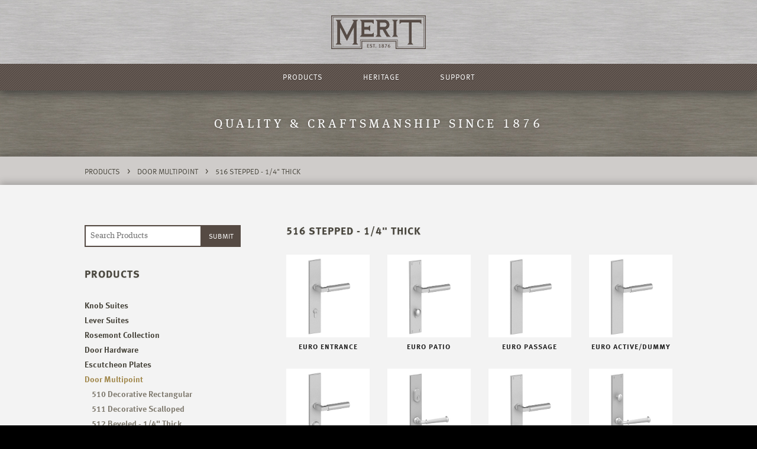

--- FILE ---
content_type: text/html; charset=utf-8
request_url: https://meritmetal.com/products/door-multipoint-hardware/516-style-multipoint
body_size: 65897
content:




<!DOCTYPE html>
<html class="no-js" lang="en-US">
<head>
  <meta name="google-site-verification" content="zM6uQ5YmPHao6pQPmc7YjH9hB0TJ3EYMvsmRKR1AQ84" />
  <meta name="msvalidate.01" content="1CD9CFA6C786BBEE2B9F4A2E93B89BB8" />
  <meta name="robots" content="index, follow">
  <meta name="description" content="Our extensive product line includes hinges, cabinet hardware, window hardware, screen door hardware, restoration hardware, reproduction hardware, and custom hardware.">
  <meta name="keywords" content="Merit Metal, meritmetal, Brass Elegans, Brass Elegance, brass hinges, decorative hardware, hinges, hinge, extruded brass hinges, window hardware, pocket door lock, sliding door lock, cabinet hardware, cabinet knobs, restoration hardware, screen door hardware, brass hardware, custom knobs, custom brass knobs, reproduction hardware, switch plates, custom hardware, brass knobs, cabinet hinges, bronze hardware, wide throw hinges, ball bearing hinges, architectural hardware, floor registers">
	<meta charset="utf-8" />
  <meta name="format-detection" content="telephone=no">
  <meta name="viewport" content="width=device-width, maximum-scale=1.0"  />
	<title>Products - Merit</title>
	<link rel="home" href="https://meritmetal.com/" />
  <link rel="stylesheet" href="https://meritmetal.com/assets/css/normalize.css" />
  <link rel="stylesheet" href="https://meritmetal.com/assets/css/foundation.css" />
  <link rel="stylesheet" href="https://meritmetal.com/assets/css/style.css" />
  <link rel="stylesheet" href="https://meritmetal.com/assets/css/slick.css" />
</head>
 
<body>
  	<header id="header" role="banner" class="hide-on-print" data-scroll-header>
	<div class="contain-to-grid sticky">
		<div class="row logo">
			<div class="large 12 columns">
				<a href="https://meritmetal.com/"><img class="logo" src="https://meritmetal.com/assets/img/Merit_logo.svg" alt="Merit logo"></a>
			</div>
		</div>
	  <nav class="top-bar" data-topbar>
	  	<div class="row">
	  		<div class="large-12 columns">
			    <ul>
			    	<li><a href="https://meritmetal.com/products">Products</a></li>
			    	<li><a href="https://meritmetal.com/heritage">Heritage</a></li>
			    	<li><a href="https://meritmetal.com/support">Support</a></li>
			    </ul>
		    </div>
		  </div>
	  </nav>
	</div>
</header>            	<div id="gallery" class="hide-on-print">
<div class="featured responsive hide-for-small"> 

				</div>
<div class="fade-left"> </div>
<div class="fade-right"> </div>
</div>

        	<div id="anchor"></div>
<div class="banner hide-on-print">
<div class="row">
	<div class="large-12 columns">
                  <h1>Quality &amp; Craftsmanship Since 1876</h1>
            	</div>
</div>
</div>


<div class="breadcrumb banner hide-for-small hide-on-print">
<div class="row">
  <div class="large-12 columns">
      <a href="https://meritmetal.com/products#anchor">Products</a>

                  > 
                    <a href="https://meritmetal.com/products/door-multipoint-hardware#anchor">Door Multipoint</a>
                  
                  > 
                    <a href="https://meritmetal.com/products/door-multipoint-hardware/516-style-multipoint#anchor">516 Stepped - 1/4&quot; Thick</a>
                  
          </div>
</div>
</div>

    <div class="row logo print-only">
      <div class="large 12 columns">
        <img class="print logo" src="https://meritmetal.com/assets/img/Merit_logo.svg" alt="Merit logo">
      </div>
    </div>
		<main id="content" role="main">
  <div class="row">
    <div class="large-12 columns">
      <div class="row">
        <div class="large-4 sidebar columns left hide-on-print">
          <h1 class="static"><form action="https://meritmetal.com/search/results">
          <div class="row collapse">
            <div class="large-9 columns">
              <input tabindex="1" id="autocomplete" type="search" name="q" placeholder="Search Products" autocomplete="off">
            </div>
            <div class="large-3 columns left">
              <input class="button postfix" type="submit" value="Submit">
            </div>
          </div>
          </form><a href="https://meritmetal.com/products">Products</a></h1>
<ul id="sideNav">


          <li>
      <a href="https://meritmetal.com/products/knob-suites#anchor">Knob Suites</a>
            <!--  -->
    </li>
          <li>
      <a href="https://meritmetal.com/products/lever-suites#anchor">Lever Suites</a>
            <!--  -->
    </li>
          <li>
      <a href="https://meritmetal.com/products/rosemont-collection#anchor">Rosemont Collection</a>
            <!--  -->
    </li>
          <li>
      <a href="https://meritmetal.com/products/door-hardware#anchor">Door Hardware</a>
            <!--  -->
    </li>
          <li>
      <a href="https://meritmetal.com/products/escutcheon-plates#anchor">Escutcheon Plates</a>
            <!--  -->
    </li>
          <li class="active">
      <a href="https://meritmetal.com/products/door-multipoint-hardware#anchor">Door Multipoint</a>
                                  <ul>
                                              <li><a href="https://meritmetal.com/products/door-multipoint-hardware/510-style-multipoint#anchor">510 Decorative Rectangular</a></li>
                                              <li><a href="https://meritmetal.com/products/door-multipoint-hardware/511-style-multipoint#anchor">511 Decorative Scalloped</a></li>
                                              <li><a href="https://meritmetal.com/products/door-multipoint-hardware/512-style-multipoint#anchor">512 Beveled - 1/4&quot; Thick</a></li>
                                              <li><a href="https://meritmetal.com/products/door-multipoint-hardware/514-style-multipoint#anchor">514 Slab - 1/4&quot; Thick</a></li>
                                              <li class="subactive"><a href="https://meritmetal.com/products/door-multipoint-hardware/516-style-multipoint#anchor">516 Stepped - 1/4&quot; Thick</a></li>
                                              <li><a href="https://meritmetal.com/products/door-multipoint-hardware/517-style-multipoint#anchor">517 Stepped - 3/8&quot; Thick</a></li>
                                              <li><a href="https://meritmetal.com/products/door-multipoint-hardware/518-style-multipoint#anchor">518 Double Stepped - 3/8&quot; Thick</a></li>
                                              <li><a href="https://meritmetal.com/products/door-multipoint-hardware/sectional-multipoint#anchor">Sectional Multipoint</a></li>
                                              <li><a href="https://meritmetal.com/products/door-multipoint-hardware/lift-slide#anchor">Lift &amp; Slide</a></li>
                        </ul>    
                    <!--                 <ul>
                      <li><a href="https://meritmetal.com/products/door-multipoint-hardware/510-style-multipoint#anchor">510 Decorative Rectangular</a></li>
                      <li><a href="https://meritmetal.com/products/door-multipoint-hardware/511-style-multipoint#anchor">511 Decorative Scalloped</a></li>
                      <li><a href="https://meritmetal.com/products/door-multipoint-hardware/512-style-multipoint#anchor">512 Beveled - 1/4&quot; Thick</a></li>
                      <li><a href="https://meritmetal.com/products/door-multipoint-hardware/514-style-multipoint#anchor">514 Slab - 1/4&quot; Thick</a></li>
                      <li><a href="https://meritmetal.com/products/door-multipoint-hardware/516-style-multipoint#anchor">516 Stepped - 1/4&quot; Thick</a></li>
                      <li><a href="https://meritmetal.com/products/door-multipoint-hardware/517-style-multipoint#anchor">517 Stepped - 3/8&quot; Thick</a></li>
                      <li><a href="https://meritmetal.com/products/door-multipoint-hardware/518-style-multipoint#anchor">518 Double Stepped - 3/8&quot; Thick</a></li>
                      <li><a href="https://meritmetal.com/products/door-multipoint-hardware/sectional-multipoint#anchor">Sectional Multipoint</a></li>
                      <li><a href="https://meritmetal.com/products/door-multipoint-hardware/lift-slide#anchor">Lift &amp; Slide</a></li>
                  </ul>
       -->
    </li>
          <li>
      <a href="https://meritmetal.com/products/hinges#anchor">Hinges</a>
            <!--  -->
    </li>
          <li>
      <a href="https://meritmetal.com/products/locks-latches#anchor">Locks &amp; Latches</a>
            <!--  -->
    </li>
          <li>
      <a href="https://meritmetal.com/products/screen-door-hardware#anchor">Screen Door Hardware</a>
            <!--  -->
    </li>
          <li>
      <a href="https://meritmetal.com/products/window-hardware#anchor">Window Hardware</a>
            <!--  -->
    </li>
          <li>
      <a href="https://meritmetal.com/products/cabinet-hardware#anchor">Cabinet Hardware</a>
            <!--  -->
    </li>
          <li>
      <a href="https://meritmetal.com/products/miscellaneous#anchor">Miscellaneous</a>
            <!--  -->
    </li>
          <li>
      <a href="https://meritmetal.com/products/marine-hardware#anchor">Marine Hardware</a>
            <!--  -->
    </li>
  

    <li>
      <a href="/products/restoration#anchor">Restoration</a>
    </li>
    <li>
      <a href="/products/custom#anchor">Custom</a>
    </li>
    <li>
      <a href="/products/marine#anchor">Marine</a>
    </li>
    <li>
      <a href="/products/government#anchor">Government</a>
    </li>
    <li>
      <a href="/products/finishes#anchor">Finishes</a>
    </li>
</ul>
        </div>

                                      <div class="large-8 columns">
              <h1 class="static">516 Stepped - 1/4&quot; Thick</h1>
              
              <ul class="small-block-grid-2 medium-block-grid-4">
                                                                                        <li><a href="https://meritmetal.com/products/door-multipoint-hardware/516-style-multipoint/516-euro-entrance#anchor"><img src="http://meritmetal.com/uploads/products/516-Style-Euro-Entrance.jpg" alt="516 Style Euro Entrance"></a>
                        <a href="https://meritmetal.com/products/door-multipoint-hardware/516-style-multipoint/516-euro-entrance#anchor" class="meta">Euro Entrance</a></li>
                                                                                          <li><a href="https://meritmetal.com/products/door-multipoint-hardware/516-style-multipoint/516-euro-patio#anchor"><img src="http://meritmetal.com/uploads/products/516-Style-Euro-Patio.jpg" alt="516 Style Euro Patio"></a>
                        <a href="https://meritmetal.com/products/door-multipoint-hardware/516-style-multipoint/516-euro-patio#anchor" class="meta">Euro Patio</a></li>
                                                                                          <li><a href="https://meritmetal.com/products/door-multipoint-hardware/516-style-multipoint/516-euro-passage#anchor"><img src="http://meritmetal.com/uploads/products/516-Style-Euro-Passage.jpg" alt="516 Style Euro Passage"></a>
                        <a href="https://meritmetal.com/products/door-multipoint-hardware/516-style-multipoint/516-euro-passage#anchor" class="meta">Euro Passage</a></li>
                                                                                          <li><a href="https://meritmetal.com/products/door-multipoint-hardware/516-style-multipoint/516-euro-active-dummy#anchor"><img src="http://meritmetal.com/uploads/products/516-Style-Euro-Passage.jpg" alt="516 Style Euro Passage"></a>
                        <a href="https://meritmetal.com/products/door-multipoint-hardware/516-style-multipoint/516-euro-active-dummy#anchor" class="meta">Euro Active/Dummy</a></li>
                                                                                          <li><a href="https://meritmetal.com/products/door-multipoint-hardware/516-style-multipoint/516-american-entrance-lever-high#anchor"><img src="http://meritmetal.com/uploads/products/516-Style-American-Entrance-Lever-High.jpg" alt="516 Style American Entrance Lever High"></a>
                        <a href="https://meritmetal.com/products/door-multipoint-hardware/516-style-multipoint/516-american-entrance-lever-high#anchor" class="meta">American Entrance Lever High</a></li>
                                                                                          <li><a href="https://meritmetal.com/products/door-multipoint-hardware/516-style-multipoint/516-american-entrance-lever-low#anchor"><img src="http://meritmetal.com/uploads/products/516-Style-American-Entrance-Lever-Low.jpg" alt="516 Style American Entrance Lever Low"></a>
                        <a href="https://meritmetal.com/products/door-multipoint-hardware/516-style-multipoint/516-american-entrance-lever-low#anchor" class="meta">American Entrance Lever Low</a></li>
                                                                                          <li><a href="https://meritmetal.com/products/door-multipoint-hardware/516-style-multipoint/516-american-patio-lever-high#anchor"><img src="http://meritmetal.com/uploads/products/516-Style-American-Patio-Lever-High.jpg" alt="516 Style American Patio Lever High"></a>
                        <a href="https://meritmetal.com/products/door-multipoint-hardware/516-style-multipoint/516-american-patio-lever-high#anchor" class="meta">American Patio Lever High</a></li>
                                                                                          <li><a href="https://meritmetal.com/products/door-multipoint-hardware/516-style-multipoint/516-american-patio-lever-low#anchor"><img src="http://meritmetal.com/uploads/products/516-Style-American-Patio-Lever-Low.jpg" alt="516 Style American Patio Lever Low"></a>
                        <a href="https://meritmetal.com/products/door-multipoint-hardware/516-style-multipoint/516-american-patio-lever-low#anchor" class="meta">American Patio Lever Low</a></li>
                                                                                          <li><a href="https://meritmetal.com/products/door-multipoint-hardware/516-style-multipoint/516-american-passage#anchor"><img src="http://meritmetal.com/uploads/products/516-Style-American-Passage-Lever-Low.jpg" alt="516 Style American Passage Lever Low"></a>
                        <a href="https://meritmetal.com/products/door-multipoint-hardware/516-style-multipoint/516-american-passage#anchor" class="meta">American Passage</a></li>
                                                                                          <li><a href="https://meritmetal.com/products/door-multipoint-hardware/516-style-multipoint/516-american-active-dummy#anchor"><img src="http://meritmetal.com/uploads/products/516-Style-American-Actdum-Lever-Low.jpg" alt="516 Style American Actdum Lever Low"></a>
                        <a href="https://meritmetal.com/products/door-multipoint-hardware/516-style-multipoint/516-american-active-dummy#anchor" class="meta">American Active/Dummy</a></li>
                                                </ul>
            </div>
                                </div>
    </div>
  </div>

 
</main>
  	<footer id="footer">
	<div class="row hide-on-print">
		<div class="large-12 columns">
			<div class="row">
				<div class="medium-4 columns">
					<a href="https://meritmetal.com/"><img class="logo" src="https://meritmetal.com/assets/img/Merit_logo.svg" alt="Merit logo"></a>
					<form action="https://meritmetal.com/search/results">
					<div class="row collapse">
						<div class="large-9 columns">
							<input tabindex="1" id="autocomplete" type="search" name="q" placeholder="Search Products" autocomplete="off">
						</div>
						<div class="large-3 columns left">
							<input class="button postfix" type="submit" value="Submit">
						</div>
					</div>
					</form>
					<img class="icon" src="https://meritmetal.com/assets/img/Merit_icon.svg" alt="Merit icon">
				</div>
				<div class="medium-8 columns hide-for-small">
					<h1>Quality, Craftsmanship, & Heritage</h1>
					<h1 class="meta">Since 1876</h1>
					<div class="sitemap">
						<div class="row">
							<div class="large-12 columns">
								<div class="row">
									<div class="medium-6 columns">
										<h1><a href="https://meritmetal.com/products">Products</a></h1>
										<hr>
										<div class="row">
											<div class="medium-12 columns">
												<div class="row">
													<div class="medium-6 columns">
														<ul>
																																													  <li><a href="https://meritmetal.com/products/knob-suites#anchor">Knob Suites</a></li>
																														  <li><a href="https://meritmetal.com/products/lever-suites#anchor">Lever Suites</a></li>
																														  <li><a href="https://meritmetal.com/products/rosemont-collection#anchor">Rosemont Collection</a></li>
																														  <li><a href="https://meritmetal.com/products/door-hardware#anchor">Door Hardware</a></li>
																														  <li><a href="https://meritmetal.com/products/escutcheon-plates#anchor">Escutcheon Plates</a></li>
																														  <li><a href="https://meritmetal.com/products/door-multipoint-hardware#anchor">Door Multipoint</a></li>
																														  <li><a href="https://meritmetal.com/products/hinges#anchor">Hinges</a></li>
																														  <li><a href="https://meritmetal.com/products/locks-latches#anchor">Locks &amp; Latches</a></li>
																														  <li><a href="https://meritmetal.com/products/screen-door-hardware#anchor">Screen Door Hardware</a></li>
																														  <li><a href="https://meritmetal.com/products/window-hardware#anchor">Window Hardware</a></li>
																														  <li><a href="https://meritmetal.com/products/cabinet-hardware#anchor">Cabinet Hardware</a></li>
																														  <li><a href="https://meritmetal.com/products/miscellaneous#anchor">Miscellaneous</a></li>
																														  <li><a href="https://meritmetal.com/products/marine-hardware#anchor">Marine Hardware</a></li>
																													</ul>
													</div>
													<div class="medium-6 columns">
														<ul>
														    <li><a href="/products/restoration#anchor">Restoration</a></li>
														    <li><a href="/products/custom#anchor">Custom</a></li>
														    <li><a href="/products/marine#anchor">Marine</a></li>
														    <li><a href="/products/government#anchor">Government</a></li>
														    <li><a href="/products/finishes#anchor">Finishes</a></li>
														</ul>
													</div>
												</div>
											</div>
										</div>
									</div>
									<div class="medium-3 columns">
										<h1><a href="https://meritmetal.com/heritage">Heritage</a></h1>
										<hr>
										<ul><li><a href="https://meritmetal.com/heritage">History</a></li>
											<li><a href="https://meritmetal.com/heritage">Factory</a></li>
											<!-- <li><a href="https://meritmetal.com/heritage">Legacy Site</a></li> -->
											<li><a href="https://meritmetal.com/heritage">Contact Us</a></li>
										</ul>
									</div>
									<div class="medium-3 columns">
										<h1><a href="https://meritmetal.com/support">Support</a></h1>
										<hr>
										<ul>
											<li><a href="https://meritmetal.com/support#S_TC" onClick="window.location.reload()">How to Purchase</a></li>
											<li><a href="https://meritmetal.com/support#S_SM" onClick="window.location.reload()">Sales Material</a></li>
											<!-- <li><a href="https://meritmetal.com/support#S_PR">Press Resources</a></li> -->
											<li><a href="https://meritmetal.com/support#S_PP" onClick="window.location.reload()">Privacy Policy</a></li>
										</ul>
									</div>
								</div>
							</div>
						</div>
					</div>
				</div>
			</div>
		</div>
	</div>

	<div class="page-meta hide-on-print">
		<div class="row">
			<div class="large-12 columns">
				<div class="row">
					<div class="small-12 medium-6 columns">
						&copy; Copyright 2026 Merit
						</div>
					<div class="medium-6 columns right hide-for-small">
						<a href="https://meritmetal.com/heritage">Contact Us</a>
					</div>
				</div>
			</div>
		</div>
	</div>

	<div class="page-meta print-only">
		<div class="row">
			<div class="large-12 columns">
				<div class="row">
					<div class="small-12 columns">
						Visit meritmetal.com to learn more about our products and heritage. &copy; Copyright 2026 Merit
						</div>
				</div>
			</div>
		</div>
	</div>
</footer>

  <script src="https://meritmetal.com/assets/js/vendor/modernizr.js"></script>
  <script type="text/javascript" src="//use.typekit.net/tvn1tgo.js"></script>
  <script type="text/javascript">try{Typekit.load();}catch(e){}</script>
  
    <script type="text/javascript" src="//code.jquery.com/jquery-1.11.0.min.js"></script>
<script type="text/javascript" src="//code.jquery.com/jquery-migrate-1.2.1.min.js"></script>
<script src="https://meritmetal.com/assets/js/foundation.min.js"></script>
<script src="https://meritmetal.com/assets/js/slick.js"></script>
<script src="https://meritmetal.com/assets/js/selectnav.js"></script>
<script>selectnav('sideNav'); </script>
<script src="https://meritmetal.com/assets/js/smooth-scroll.js"></script>
<script>smoothScroll.init({
        easing: 'easeOut'
    });</script>
<script>
  $(document).foundation();
</script>
<script>
    // if ( window.location.hash ) {
    //     var anchor = document.querySelector( window.location.hash ); // Get the anchor
    //     var toggle = document.querySelector( 'a[href*="' + window.location.hash + '"]' ); // Get the toggle (if one exists)
    //     var options = {easing: 'easeOut'}; 
    //     smoothScroll.animateScroll( anchor, toggle, options );
    //     console.log('smooth scroll')
    // }
    if ( window.location.hash ) {
        var h = window.location.hash;
        var header = document.getElementById('header');
        $('html, body').animate({
            scrollTop: $(h).offset().top - (120)
        }, 500);
    }
</script>
                                <script type="text/javascript">
            $(document).ready(function(){
                $('.featured').slick({
                    arrows: true,
                    dots: false,
                    fade: true,
                    lazyLoad: 'progressive',
                    easing: 'linear',
                    autoplay: false,   
                });
            });
        </script>
                            <script type="text/javascript">
            $(document).ready(function(){
                $('.featured').slick({
                    arrows: true,
                    dots: false,
                    fade: true,
                    lazyLoad: 'progressive',
                    easing: 'linear',
                    autoplay: false,   
                });
            });
        </script>
                            <script type="text/javascript">
            $(document).ready(function(){
                $('.featured').slick({
                    arrows: true,
                    dots: false,
                    fade: true,
                    lazyLoad: 'progressive',
                    easing: 'linear',
                    autoplay: false,   
                });
            });
        </script>
                            <script type="text/javascript">
            $(document).ready(function(){
                $('.featured').slick({
                    arrows: true,
                    dots: false,
                    fade: true,
                    lazyLoad: 'progressive',
                    easing: 'linear',
                    autoplay: false,   
                });
            });
        </script>
                            <script type="text/javascript">
            $(document).ready(function(){
                $('.featured').slick({
                    arrows: true,
                    dots: false,
                    fade: true,
                    lazyLoad: 'progressive',
                    easing: 'linear',
                    autoplay: false,   
                });
            });
        </script>
                            <script type="text/javascript">
            $(document).ready(function(){
                $('.featured').slick({
                    arrows: true,
                    dots: false,
                    fade: true,
                    lazyLoad: 'progressive',
                    easing: 'linear',
                    autoplay: false,   
                });
            });
        </script>
                            <script type="text/javascript">
            $(document).ready(function(){
                $('.featured').slick({
                    arrows: true,
                    dots: false,
                    fade: true,
                    lazyLoad: 'progressive',
                    easing: 'linear',
                    autoplay: false,   
                });
            });
        </script>
                            <script type="text/javascript">
            $(document).ready(function(){
                $('.featured').slick({
                    arrows: true,
                    dots: false,
                    fade: true,
                    lazyLoad: 'progressive',
                    easing: 'linear',
                    autoplay: false,   
                });
            });
        </script>
                            <script type="text/javascript">
            $(document).ready(function(){
                $('.featured').slick({
                    arrows: true,
                    dots: false,
                    fade: true,
                    lazyLoad: 'progressive',
                    easing: 'linear',
                    autoplay: false,   
                });
            });
        </script>
                            <script type="text/javascript">
            $(document).ready(function(){
                $('.featured').slick({
                    arrows: true,
                    dots: false,
                    fade: true,
                    lazyLoad: 'progressive',
                    easing: 'linear',
                    autoplay: false,   
                });
            });
        </script>
                            <script type="text/javascript">
            $(document).ready(function(){
                $('.featured').slick({
                    arrows: true,
                    dots: false,
                    fade: true,
                    lazyLoad: 'progressive',
                    easing: 'linear',
                    autoplay: false,   
                });
            });
        </script>
                            <script type="text/javascript">
            $(document).ready(function(){
                $('.featured').slick({
                    arrows: true,
                    dots: false,
                    fade: true,
                    lazyLoad: 'progressive',
                    easing: 'linear',
                    autoplay: false,   
                });
            });
        </script>
                            <script type="text/javascript">
            $(document).ready(function(){
                $('.featured').slick({
                    arrows: true,
                    dots: false,
                    fade: true,
                    lazyLoad: 'progressive',
                    easing: 'linear',
                    autoplay: false,   
                });
            });
        </script>
                            <script type="text/javascript">
            $(document).ready(function(){
                $('.featured').slick({
                    arrows: true,
                    dots: false,
                    fade: true,
                    lazyLoad: 'progressive',
                    easing: 'linear',
                    autoplay: false,   
                });
            });
        </script>
                            <script type="text/javascript">
            $(document).ready(function(){
                $('.featured').slick({
                    arrows: true,
                    dots: false,
                    fade: true,
                    lazyLoad: 'progressive',
                    easing: 'linear',
                    autoplay: false,   
                });
            });
        </script>
                            <script type="text/javascript">
            $(document).ready(function(){
                $('.featured').slick({
                    arrows: true,
                    dots: false,
                    fade: true,
                    lazyLoad: 'progressive',
                    easing: 'linear',
                    autoplay: false,   
                });
            });
        </script>
                            <script type="text/javascript">
            $(document).ready(function(){
                $('.featured').slick({
                    arrows: true,
                    dots: false,
                    fade: true,
                    lazyLoad: 'progressive',
                    easing: 'linear',
                    autoplay: false,   
                });
            });
        </script>
                            <script type="text/javascript">
            $(document).ready(function(){
                $('.featured').slick({
                    arrows: true,
                    dots: false,
                    fade: true,
                    lazyLoad: 'progressive',
                    easing: 'linear',
                    autoplay: false,   
                });
            });
        </script>
                            <script type="text/javascript">
            $(document).ready(function(){
                $('.featured').slick({
                    arrows: true,
                    dots: false,
                    fade: true,
                    lazyLoad: 'progressive',
                    easing: 'linear',
                    autoplay: false,   
                });
            });
        </script>
                            <script type="text/javascript">
            $(document).ready(function(){
                $('.featured').slick({
                    arrows: true,
                    dots: false,
                    fade: true,
                    lazyLoad: 'progressive',
                    easing: 'linear',
                    autoplay: false,   
                });
            });
        </script>
                            <script type="text/javascript">
            $(document).ready(function(){
                $('.featured').slick({
                    arrows: true,
                    dots: false,
                    fade: true,
                    lazyLoad: 'progressive',
                    easing: 'linear',
                    autoplay: false,   
                });
            });
        </script>
                            <script type="text/javascript">
            $(document).ready(function(){
                $('.featured').slick({
                    arrows: true,
                    dots: false,
                    fade: true,
                    lazyLoad: 'progressive',
                    easing: 'linear',
                    autoplay: false,   
                });
            });
        </script>
                            <script type="text/javascript">
            $(document).ready(function(){
                $('.featured').slick({
                    arrows: true,
                    dots: false,
                    fade: true,
                    lazyLoad: 'progressive',
                    easing: 'linear',
                    autoplay: false,   
                });
            });
        </script>
                            <script type="text/javascript">
            $(document).ready(function(){
                $('.featured').slick({
                    arrows: true,
                    dots: false,
                    fade: true,
                    lazyLoad: 'progressive',
                    easing: 'linear',
                    autoplay: false,   
                });
            });
        </script>
                            <script type="text/javascript">
            $(document).ready(function(){
                $('.featured').slick({
                    arrows: true,
                    dots: false,
                    fade: true,
                    lazyLoad: 'progressive',
                    easing: 'linear',
                    autoplay: false,   
                });
            });
        </script>
                            <script type="text/javascript">
            $(document).ready(function(){
                $('.featured').slick({
                    arrows: true,
                    dots: false,
                    fade: true,
                    lazyLoad: 'progressive',
                    easing: 'linear',
                    autoplay: false,   
                });
            });
        </script>
                            <script type="text/javascript">
            $(document).ready(function(){
                $('.featured').slick({
                    arrows: true,
                    dots: false,
                    fade: true,
                    lazyLoad: 'progressive',
                    easing: 'linear',
                    autoplay: false,   
                });
            });
        </script>
                            <script type="text/javascript">
            $(document).ready(function(){
                $('.featured').slick({
                    arrows: true,
                    dots: false,
                    fade: true,
                    lazyLoad: 'progressive',
                    easing: 'linear',
                    autoplay: false,   
                });
            });
        </script>
                            <script type="text/javascript">
            $(document).ready(function(){
                $('.featured').slick({
                    arrows: true,
                    dots: false,
                    fade: true,
                    lazyLoad: 'progressive',
                    easing: 'linear',
                    autoplay: false,   
                });
            });
        </script>
                            <script type="text/javascript">
            $(document).ready(function(){
                $('.featured').slick({
                    arrows: true,
                    dots: false,
                    fade: true,
                    lazyLoad: 'progressive',
                    easing: 'linear',
                    autoplay: false,   
                });
            });
        </script>
                            <script type="text/javascript">
            $(document).ready(function(){
                $('.featured').slick({
                    arrows: true,
                    dots: false,
                    fade: true,
                    lazyLoad: 'progressive',
                    easing: 'linear',
                    autoplay: false,   
                });
            });
        </script>
                            <script type="text/javascript">
            $(document).ready(function(){
                $('.featured').slick({
                    arrows: true,
                    dots: false,
                    fade: true,
                    lazyLoad: 'progressive',
                    easing: 'linear',
                    autoplay: false,   
                });
            });
        </script>
                            <script type="text/javascript">
            $(document).ready(function(){
                $('.featured').slick({
                    arrows: true,
                    dots: false,
                    fade: true,
                    lazyLoad: 'progressive',
                    easing: 'linear',
                    autoplay: false,   
                });
            });
        </script>
                            <script type="text/javascript">
            $(document).ready(function(){
                $('.featured').slick({
                    arrows: true,
                    dots: false,
                    fade: true,
                    lazyLoad: 'progressive',
                    easing: 'linear',
                    autoplay: false,   
                });
            });
        </script>
                            <script type="text/javascript">
            $(document).ready(function(){
                $('.featured').slick({
                    arrows: true,
                    dots: false,
                    fade: true,
                    lazyLoad: 'progressive',
                    easing: 'linear',
                    autoplay: false,   
                });
            });
        </script>
                            <script type="text/javascript">
            $(document).ready(function(){
                $('.featured').slick({
                    arrows: true,
                    dots: false,
                    fade: true,
                    lazyLoad: 'progressive',
                    easing: 'linear',
                    autoplay: false,   
                });
            });
        </script>
                            <script type="text/javascript">
            $(document).ready(function(){
                $('.featured').slick({
                    arrows: true,
                    dots: false,
                    fade: true,
                    lazyLoad: 'progressive',
                    easing: 'linear',
                    autoplay: false,   
                });
            });
        </script>
                            <script type="text/javascript">
            $(document).ready(function(){
                $('.featured').slick({
                    arrows: true,
                    dots: false,
                    fade: true,
                    lazyLoad: 'progressive',
                    easing: 'linear',
                    autoplay: false,   
                });
            });
        </script>
                            <script type="text/javascript">
            $(document).ready(function(){
                $('.featured').slick({
                    arrows: true,
                    dots: false,
                    fade: true,
                    lazyLoad: 'progressive',
                    easing: 'linear',
                    autoplay: false,   
                });
            });
        </script>
                            <script type="text/javascript">
            $(document).ready(function(){
                $('.featured').slick({
                    arrows: true,
                    dots: false,
                    fade: true,
                    lazyLoad: 'progressive',
                    easing: 'linear',
                    autoplay: false,   
                });
            });
        </script>
                            <script type="text/javascript">
            $(document).ready(function(){
                $('.featured').slick({
                    arrows: true,
                    dots: false,
                    fade: true,
                    lazyLoad: 'progressive',
                    easing: 'linear',
                    autoplay: false,   
                });
            });
        </script>
                            <script type="text/javascript">
            $(document).ready(function(){
                $('.featured').slick({
                    arrows: true,
                    dots: false,
                    fade: true,
                    lazyLoad: 'progressive',
                    easing: 'linear',
                    autoplay: false,   
                });
            });
        </script>
                            <script type="text/javascript">
            $(document).ready(function(){
                $('.featured').slick({
                    arrows: true,
                    dots: false,
                    fade: true,
                    lazyLoad: 'progressive',
                    easing: 'linear',
                    autoplay: false,   
                });
            });
        </script>
                            <script type="text/javascript">
            $(document).ready(function(){
                $('.featured').slick({
                    arrows: true,
                    dots: false,
                    fade: true,
                    lazyLoad: 'progressive',
                    easing: 'linear',
                    autoplay: false,   
                });
            });
        </script>
                            <script type="text/javascript">
            $(document).ready(function(){
                $('.featured').slick({
                    arrows: true,
                    dots: false,
                    fade: true,
                    lazyLoad: 'progressive',
                    easing: 'linear',
                    autoplay: false,   
                });
            });
        </script>
                            <script type="text/javascript">
            $(document).ready(function(){
                $('.featured').slick({
                    arrows: true,
                    dots: false,
                    fade: true,
                    lazyLoad: 'progressive',
                    easing: 'linear',
                    autoplay: false,   
                });
            });
        </script>
                            <script type="text/javascript">
            $(document).ready(function(){
                $('.featured').slick({
                    arrows: true,
                    dots: false,
                    fade: true,
                    lazyLoad: 'progressive',
                    easing: 'linear',
                    autoplay: false,   
                });
            });
        </script>
                            <script type="text/javascript">
            $(document).ready(function(){
                $('.featured').slick({
                    arrows: true,
                    dots: false,
                    fade: true,
                    lazyLoad: 'progressive',
                    easing: 'linear',
                    autoplay: false,   
                });
            });
        </script>
                            <script type="text/javascript">
            $(document).ready(function(){
                $('.featured').slick({
                    arrows: true,
                    dots: false,
                    fade: true,
                    lazyLoad: 'progressive',
                    easing: 'linear',
                    autoplay: false,   
                });
            });
        </script>
                            <script type="text/javascript">
            $(document).ready(function(){
                $('.featured').slick({
                    arrows: true,
                    dots: false,
                    fade: true,
                    lazyLoad: 'progressive',
                    easing: 'linear',
                    autoplay: false,   
                });
            });
        </script>
                            <script type="text/javascript">
            $(document).ready(function(){
                $('.featured').slick({
                    arrows: true,
                    dots: false,
                    fade: true,
                    lazyLoad: 'progressive',
                    easing: 'linear',
                    autoplay: false,   
                });
            });
        </script>
                            <script type="text/javascript">
            $(document).ready(function(){
                $('.featured').slick({
                    arrows: true,
                    dots: false,
                    fade: true,
                    lazyLoad: 'progressive',
                    easing: 'linear',
                    autoplay: false,   
                });
            });
        </script>
                            <script type="text/javascript">
            $(document).ready(function(){
                $('.featured').slick({
                    arrows: true,
                    dots: false,
                    fade: true,
                    lazyLoad: 'progressive',
                    easing: 'linear',
                    autoplay: false,   
                });
            });
        </script>
                            <script type="text/javascript">
            $(document).ready(function(){
                $('.featured').slick({
                    arrows: true,
                    dots: false,
                    fade: true,
                    lazyLoad: 'progressive',
                    easing: 'linear',
                    autoplay: false,   
                });
            });
        </script>
                            <script type="text/javascript">
            $(document).ready(function(){
                $('.featured').slick({
                    arrows: true,
                    dots: false,
                    fade: true,
                    lazyLoad: 'progressive',
                    easing: 'linear',
                    autoplay: false,   
                });
            });
        </script>
                            <script type="text/javascript">
            $(document).ready(function(){
                $('.featured').slick({
                    arrows: true,
                    dots: false,
                    fade: true,
                    lazyLoad: 'progressive',
                    easing: 'linear',
                    autoplay: false,   
                });
            });
        </script>
                            <script type="text/javascript">
            $(document).ready(function(){
                $('.featured').slick({
                    arrows: true,
                    dots: false,
                    fade: true,
                    lazyLoad: 'progressive',
                    easing: 'linear',
                    autoplay: false,   
                });
            });
        </script>
                            <script type="text/javascript">
            $(document).ready(function(){
                $('.featured').slick({
                    arrows: true,
                    dots: false,
                    fade: true,
                    lazyLoad: 'progressive',
                    easing: 'linear',
                    autoplay: false,   
                });
            });
        </script>
                            <script type="text/javascript">
            $(document).ready(function(){
                $('.featured').slick({
                    arrows: true,
                    dots: false,
                    fade: true,
                    lazyLoad: 'progressive',
                    easing: 'linear',
                    autoplay: false,   
                });
            });
        </script>
                            <script type="text/javascript">
            $(document).ready(function(){
                $('.featured').slick({
                    arrows: true,
                    dots: false,
                    fade: true,
                    lazyLoad: 'progressive',
                    easing: 'linear',
                    autoplay: false,   
                });
            });
        </script>
                            <script type="text/javascript">
            $(document).ready(function(){
                $('.featured').slick({
                    arrows: true,
                    dots: false,
                    fade: true,
                    lazyLoad: 'progressive',
                    easing: 'linear',
                    autoplay: false,   
                });
            });
        </script>
                            <script type="text/javascript">
            $(document).ready(function(){
                $('.featured').slick({
                    arrows: true,
                    dots: false,
                    fade: true,
                    lazyLoad: 'progressive',
                    easing: 'linear',
                    autoplay: false,   
                });
            });
        </script>
                            <script type="text/javascript">
            $(document).ready(function(){
                $('.featured').slick({
                    arrows: true,
                    dots: false,
                    fade: true,
                    lazyLoad: 'progressive',
                    easing: 'linear',
                    autoplay: false,   
                });
            });
        </script>
                            <script type="text/javascript">
            $(document).ready(function(){
                $('.featured').slick({
                    arrows: true,
                    dots: false,
                    fade: true,
                    lazyLoad: 'progressive',
                    easing: 'linear',
                    autoplay: false,   
                });
            });
        </script>
                            <script type="text/javascript">
            $(document).ready(function(){
                $('.featured').slick({
                    arrows: true,
                    dots: false,
                    fade: true,
                    lazyLoad: 'progressive',
                    easing: 'linear',
                    autoplay: false,   
                });
            });
        </script>
                            <script type="text/javascript">
            $(document).ready(function(){
                $('.featured').slick({
                    arrows: true,
                    dots: false,
                    fade: true,
                    lazyLoad: 'progressive',
                    easing: 'linear',
                    autoplay: false,   
                });
            });
        </script>
                            <script type="text/javascript">
            $(document).ready(function(){
                $('.featured').slick({
                    arrows: true,
                    dots: false,
                    fade: true,
                    lazyLoad: 'progressive',
                    easing: 'linear',
                    autoplay: false,   
                });
            });
        </script>
                            <script type="text/javascript">
            $(document).ready(function(){
                $('.featured').slick({
                    arrows: true,
                    dots: false,
                    fade: true,
                    lazyLoad: 'progressive',
                    easing: 'linear',
                    autoplay: false,   
                });
            });
        </script>
                            <script type="text/javascript">
            $(document).ready(function(){
                $('.featured').slick({
                    arrows: true,
                    dots: false,
                    fade: true,
                    lazyLoad: 'progressive',
                    easing: 'linear',
                    autoplay: false,   
                });
            });
        </script>
                            <script type="text/javascript">
            $(document).ready(function(){
                $('.featured').slick({
                    arrows: true,
                    dots: false,
                    fade: true,
                    lazyLoad: 'progressive',
                    easing: 'linear',
                    autoplay: false,   
                });
            });
        </script>
                            <script type="text/javascript">
            $(document).ready(function(){
                $('.featured').slick({
                    arrows: true,
                    dots: false,
                    fade: true,
                    lazyLoad: 'progressive',
                    easing: 'linear',
                    autoplay: false,   
                });
            });
        </script>
                            <script type="text/javascript">
            $(document).ready(function(){
                $('.featured').slick({
                    arrows: true,
                    dots: false,
                    fade: true,
                    lazyLoad: 'progressive',
                    easing: 'linear',
                    autoplay: false,   
                });
            });
        </script>
                            <script type="text/javascript">
            $(document).ready(function(){
                $('.featured').slick({
                    arrows: true,
                    dots: false,
                    fade: true,
                    lazyLoad: 'progressive',
                    easing: 'linear',
                    autoplay: false,   
                });
            });
        </script>
                            <script type="text/javascript">
            $(document).ready(function(){
                $('.featured').slick({
                    arrows: true,
                    dots: false,
                    fade: true,
                    lazyLoad: 'progressive',
                    easing: 'linear',
                    autoplay: false,   
                });
            });
        </script>
                            <script type="text/javascript">
            $(document).ready(function(){
                $('.featured').slick({
                    arrows: true,
                    dots: false,
                    fade: true,
                    lazyLoad: 'progressive',
                    easing: 'linear',
                    autoplay: false,   
                });
            });
        </script>
                            <script type="text/javascript">
            $(document).ready(function(){
                $('.featured').slick({
                    arrows: true,
                    dots: false,
                    fade: true,
                    lazyLoad: 'progressive',
                    easing: 'linear',
                    autoplay: false,   
                });
            });
        </script>
                            <script type="text/javascript">
            $(document).ready(function(){
                $('.featured').slick({
                    arrows: true,
                    dots: false,
                    fade: true,
                    lazyLoad: 'progressive',
                    easing: 'linear',
                    autoplay: false,   
                });
            });
        </script>
                            <script type="text/javascript">
            $(document).ready(function(){
                $('.featured').slick({
                    arrows: true,
                    dots: false,
                    fade: true,
                    lazyLoad: 'progressive',
                    easing: 'linear',
                    autoplay: false,   
                });
            });
        </script>
                            <script type="text/javascript">
            $(document).ready(function(){
                $('.featured').slick({
                    arrows: true,
                    dots: false,
                    fade: true,
                    lazyLoad: 'progressive',
                    easing: 'linear',
                    autoplay: false,   
                });
            });
        </script>
                            <script type="text/javascript">
            $(document).ready(function(){
                $('.featured').slick({
                    arrows: true,
                    dots: false,
                    fade: true,
                    lazyLoad: 'progressive',
                    easing: 'linear',
                    autoplay: false,   
                });
            });
        </script>
                            <script type="text/javascript">
            $(document).ready(function(){
                $('.featured').slick({
                    arrows: true,
                    dots: false,
                    fade: true,
                    lazyLoad: 'progressive',
                    easing: 'linear',
                    autoplay: false,   
                });
            });
        </script>
                            <script type="text/javascript">
            $(document).ready(function(){
                $('.featured').slick({
                    arrows: true,
                    dots: false,
                    fade: true,
                    lazyLoad: 'progressive',
                    easing: 'linear',
                    autoplay: false,   
                });
            });
        </script>
                            <script type="text/javascript">
            $(document).ready(function(){
                $('.featured').slick({
                    arrows: true,
                    dots: false,
                    fade: true,
                    lazyLoad: 'progressive',
                    easing: 'linear',
                    autoplay: false,   
                });
            });
        </script>
                            <script type="text/javascript">
            $(document).ready(function(){
                $('.featured').slick({
                    arrows: true,
                    dots: false,
                    fade: true,
                    lazyLoad: 'progressive',
                    easing: 'linear',
                    autoplay: false,   
                });
            });
        </script>
                            <script type="text/javascript">
            $(document).ready(function(){
                $('.featured').slick({
                    arrows: true,
                    dots: false,
                    fade: true,
                    lazyLoad: 'progressive',
                    easing: 'linear',
                    autoplay: false,   
                });
            });
        </script>
                            <script type="text/javascript">
            $(document).ready(function(){
                $('.featured').slick({
                    arrows: true,
                    dots: false,
                    fade: true,
                    lazyLoad: 'progressive',
                    easing: 'linear',
                    autoplay: false,   
                });
            });
        </script>
                            <script type="text/javascript">
            $(document).ready(function(){
                $('.featured').slick({
                    arrows: true,
                    dots: false,
                    fade: true,
                    lazyLoad: 'progressive',
                    easing: 'linear',
                    autoplay: false,   
                });
            });
        </script>
                            <script type="text/javascript">
            $(document).ready(function(){
                $('.featured').slick({
                    arrows: true,
                    dots: false,
                    fade: true,
                    lazyLoad: 'progressive',
                    easing: 'linear',
                    autoplay: false,   
                });
            });
        </script>
                            <script type="text/javascript">
            $(document).ready(function(){
                $('.featured').slick({
                    arrows: true,
                    dots: false,
                    fade: true,
                    lazyLoad: 'progressive',
                    easing: 'linear',
                    autoplay: false,   
                });
            });
        </script>
                            <script type="text/javascript">
            $(document).ready(function(){
                $('.featured').slick({
                    arrows: true,
                    dots: false,
                    fade: true,
                    lazyLoad: 'progressive',
                    easing: 'linear',
                    autoplay: false,   
                });
            });
        </script>
                            <script type="text/javascript">
            $(document).ready(function(){
                $('.featured').slick({
                    arrows: true,
                    dots: false,
                    fade: true,
                    lazyLoad: 'progressive',
                    easing: 'linear',
                    autoplay: false,   
                });
            });
        </script>
                            <script type="text/javascript">
            $(document).ready(function(){
                $('.featured').slick({
                    arrows: true,
                    dots: false,
                    fade: true,
                    lazyLoad: 'progressive',
                    easing: 'linear',
                    autoplay: false,   
                });
            });
        </script>
                            <script type="text/javascript">
            $(document).ready(function(){
                $('.featured').slick({
                    arrows: true,
                    dots: false,
                    fade: true,
                    lazyLoad: 'progressive',
                    easing: 'linear',
                    autoplay: false,   
                });
            });
        </script>
                            <script type="text/javascript">
            $(document).ready(function(){
                $('.featured').slick({
                    arrows: true,
                    dots: false,
                    fade: true,
                    lazyLoad: 'progressive',
                    easing: 'linear',
                    autoplay: false,   
                });
            });
        </script>
                            <script type="text/javascript">
            $(document).ready(function(){
                $('.featured').slick({
                    arrows: true,
                    dots: false,
                    fade: true,
                    lazyLoad: 'progressive',
                    easing: 'linear',
                    autoplay: false,   
                });
            });
        </script>
                            <script type="text/javascript">
            $(document).ready(function(){
                $('.featured').slick({
                    arrows: true,
                    dots: false,
                    fade: true,
                    lazyLoad: 'progressive',
                    easing: 'linear',
                    autoplay: false,   
                });
            });
        </script>
                            <script type="text/javascript">
            $(document).ready(function(){
                $('.featured').slick({
                    arrows: true,
                    dots: false,
                    fade: true,
                    lazyLoad: 'progressive',
                    easing: 'linear',
                    autoplay: false,   
                });
            });
        </script>
                            <script type="text/javascript">
            $(document).ready(function(){
                $('.featured').slick({
                    arrows: true,
                    dots: false,
                    fade: true,
                    lazyLoad: 'progressive',
                    easing: 'linear',
                    autoplay: false,   
                });
            });
        </script>
                            <script type="text/javascript">
            $(document).ready(function(){
                $('.featured').slick({
                    arrows: true,
                    dots: false,
                    fade: true,
                    lazyLoad: 'progressive',
                    easing: 'linear',
                    autoplay: false,   
                });
            });
        </script>
                            <script type="text/javascript">
            $(document).ready(function(){
                $('.featured').slick({
                    arrows: true,
                    dots: false,
                    fade: true,
                    lazyLoad: 'progressive',
                    easing: 'linear',
                    autoplay: false,   
                });
            });
        </script>
                <script type="text/javascript">
    $(document).ready(function(){
        $('.related').slick({
            arrows: true,
            dots: false,
            fade: false,
            slidesToShow: 5,
        });

        $(window).scroll(function() {
          if ($(document).scrollTop() > 50) {
            $('#header img.logo').addClass('small');
            $('#header .top-bar').addClass('small');
          } else {
            $('#header img.logo').removeClass('small');
            $('#header .top-bar').removeClass('small');
          }
        });
    });
</script>
<script type="text/javascript" src="//s7.addthis.com/js/300/addthis_widget.js#pubid=ra-58fe34a137b42abd"></script> 
<script type="text/javascript">
    var addthis_config =
    {
       ui_click: true,
       services_compact: 'email,print,facebook,twitter,linkedin,pinterest_share,houzz'
    };
    function evt(evt) { 
        switch (evt.type) {
            case "addthis.menu.open":
                setTimeout(closeIt, 3000);
                evt.preventDefault();
                var s = $('.share').offset().top - 850;
                //window.scrollTo(s,s);
                //console.log('share offset ' + $('.share').offset().top);
                //console.log();
                break;
        }
        
        if (evt.type == 'addthis.menu.share') { 
            alert(typeof(evt.data)); // evt.data is an object hash containing all event data
            alert(evt.data.service); // evt.data.service is specific to the "addthis.menu.share" event
        }
    }

    function closeIt(){
        console.log('close it')
    }
    addthis_config.data_track_addressbar = false;
    addthis_config.data_track_clickback = false;
    addthis.addEventListener('addthis.menu.open', evt);
</script>  <!-- <script src="https://meritmetal.com/assets/js/vendor/jquery.unveil.js"></script> -->
</body>
</html>
